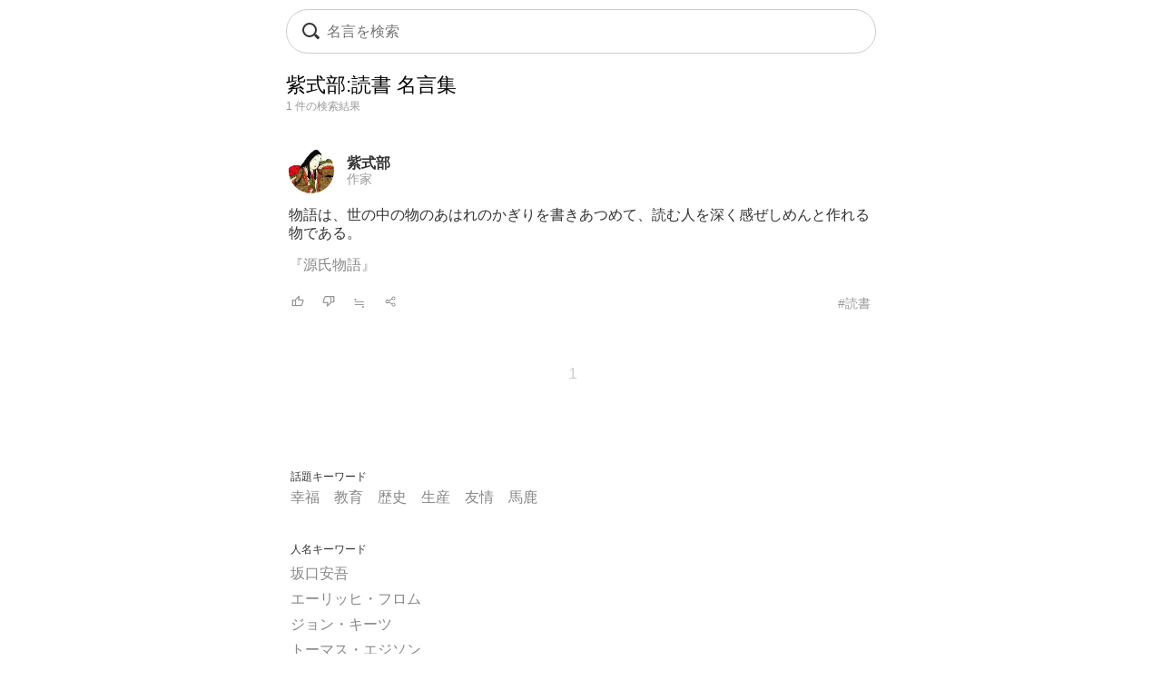

--- FILE ---
content_type: text/html; charset=UTF-8
request_url: https://todays-list.com/i/?q=/%E7%B4%AB%E5%BC%8F%E9%83%A8%3A%E8%AA%AD%E6%9B%B8/1/6/
body_size: 3529
content:
<!DOCTYPE html>
<html>
<head>
<meta http-equiv="Content-Type" content="text/html; charset=UTF-8">
<meta name="viewport" content="width=device-width, initial-scale=1.0, user-scalable=0, minimum-scale=1.0, maximum-scale=1.0">
<meta name="apple-mobile-web-app-capable" content="yes">
<meta name="apple-mobile-web-app-status-bar-style" content="black">
<META NAME="keywords" CONTENT="名言">
<link rel="shortcut icon" href="../jpico.ico">
<link rel="apple-touch-icon-precomposed" href="../a_icon.png"> 
<link rel="stylesheet" href="./style.css?v1.20" type="text/css" media="all">
<link rel="stylesheet" href="./style2.css?v1.10" type="text/css" media="all">
<script type="text/javascript" src="./search.js?v3.0"></script>
<script type="text/javascript" src="ajax2.js?v3.0"></script>
<script data-ad-client="ca-pub-6832291368432141" async src="https://pagead2.googlesyndication.com/pagead/js/adsbygoogle.js"></script>
</head>

<body>

<nav>
<div style="position:fixed;top:10px;left:0px;display:block;z-index:10;width:100%;padding:0px;">

 <table align='center' id='sbox' class='onqbox' style='border-collapse:separate;border-radius:26px;overflow:hidden;border:1px solid #ccc;!box-shadow:0px 5px 5px -5px rgba(0,0,0,0.5);background:rgba(255,255,255,0.85);backdrop-filter:blur(2px);'><tr>
 <td style='width:30px;position: relative; !background:#fff;'>
 <span class="searchForm-submit" style='left:5px;' onclick='document.form1.q.focus();'></span>
 </td>

 <td align='center' style='padding:3px 3px 3px 3px; !background:#fff;'>
  <form name='form1' onsubmit='return false;' style='margin:0px;padding:0px;'>
  <input type='text' name='q' value='' class='withicon' style='margin:0px;border-radius:0px;background:rgba(255,255,255,0.0);padding:5px 0px 5px 0px;background-position: 1px center;color: #333; width:100%;!box-shadow:2px 5px 5px -2px rgba(0,0,0,0.0);' onkeydown='return checkKeyDown(event.key)' id='text_a' placeholder='名言を検索' onkeyup='wd(event.key)' onBlur='offw()'>
  </form>
   <span id='no_spk' style='display:none;color:#777;background:#fff;padding:3px 8px 3px 8px;border-radius:100px;position:absolute;top:6px;right:7px;cursor:pointer;font-size:14px;border:1px solid #ccc;' onclick='location.href="../ai/";'>会話で検索</span>
   <div id='spk' style='display:none;position:absolute;top:16px;right:18px;cursor:pointer;'><div class="microphone" id="start-btn" style="top:-5px;left:5px;cursor:pointer;"></div></div>
 </td>

 <td id='tdd' style='width:1px;'>
   <span id='delb' style='padding:0px 5px 0px 5px;font-weight:normal;font-size:18px;cursor:pointer;color:#aaa;display:none;' onclick='del()'>×</dspan>
 </td>

 </tr>

 <tr>
 <td colspan='3'>   
 <div id='ins_src' style='font-size:14px;color:#999;'></div>
 </td>
 </tr>

 </table>


</div>


 <div id="alert" class="alt_load" style="position:fixed; margin:0px; padding:0px;height:120%;width:100%;display:none;top:0px;left:0px;z-index:50;background:rgba(0,0,0,0.7);" onclick="reset();"></div>

 <div style='position:fixed;top:50%;left:50%;transform: translate(-50%, -50%);text-align:left;padding:20px;margin:0px auto 0px auto;background:#fff;border-radius:10px;z-index:60;display:none;' id='txt1'>
  <div style="position: relative;">
  <div id="txt2">
  <div class="microphone2" style="font-size:24px;top:18px;left:14px;"></div>
  <!--音声検索--><span id='status' style='font-size:14px;color:#999;padding-left:46px;'></span>
  </div>
  <div style="margin:15px 0px 15px 0px;" id="txt3">
  <span id='result-div'></span>
  </div>
  <div style="position: absolute;top:-12px;right:-6px;font-size:26px;cursor:pointer;" id="stop-btn">×</div>
  </div>
 </div>
 <script type="text/javascript" src="./function_spk.js" async></script>

</nav>



<title>紫式部:読書 名言</title><script>document.title='紫式部:読書 名言';</script><h1 class='nlink' id='f0' style='overflow:hidden;height:30px;font-weight:normal;'>紫式部:読書 名言集</h1><div style='font-size:12px;color:#999;margin:0px 0px 30px 0px;'>1 件の検索結果</div><table class='alink' style='margin-bottom:20px;padding:5px 0px 20px 0px;width:100%;border-bottom:0px solid #eee;'><tr><td style='width:55px;'><span class='cut'><a href='./?q=/%E7%B4%AB%E5%BC%8F%E9%83%A8/1/1/'><img src='./img/ae8b0893bbe08879c623597db2104999.jpg' class='cut_image' style='padding-right:5px;border:none;'></a></span></td><td style='line-height:1.1;' id='mg2_0'></td></tr><tr><td colspan='2'><div id='f2' style='line-height:1.3;margin:10px 0px 10px 0px;'>物語は、世の中の物のあはれのかぎりを書き<span id='mg1_0'>...</span><div id='f2' style='padding:15px 0px 0px 0px;'><a href='./?q=/%E7%B4%AB%E5%BC%8F%E9%83%A8%E3%80%8E%E6%BA%90%E6%B0%8F%E7%89%A9%E8%AA%9E%E3%80%8F/1/1/' id='f2' !style='color:#333;'>『源氏物語』</a></div></div></td></tr><tr><td colspan='2'><table id='f3' style='width:100%;padding:5px 0px 0px 0px;'><tr><td style='width:30px;'><span id='like_0'><a href='javascript:void(0)' onclick='vote("ucagusKociid_0")' id='f2' title='高評価'><img src='./good.png' style='height:14px;border:none;'></a></span></td><td style='width:30px;'><span id='bad_0'><a href='javascript:void(0)' onclick='bad("ucagusKociid_0")' id='f2' title='低評価'><img src='./bad.png' style='height:14px;border:none;'></a></span></td><td style='width:30px;'><span onclick='location.href="./?q=/ucagusKociid/1/4/"' id='f2' style='color:#999;cursor:pointer;'>≒</span></td><td style='width:30px;'><span onclick='location.href="./+/?id=ucagusKociid"' id='f2' style='color:#999;cursor:pointer;'><img src='./zoom.png' style='height:14px;border:none;'></span></td><td align='right'><a href='./?q=/%E7%B4%AB%E5%BC%8F%E9%83%A8%3A%E8%AA%AD%E6%9B%B8/1/6/' id='f3' style='color:#999;font-weight:normal;'>#読書</a></td></tr></table></td></tr></table>

<meta name='Description' content='物語は、世の中の物のあはれのかぎりを書きあつめて、読む人を深...'>

<div class='nlink' align='center' style='margin:30px 0px 70px 0px;'><span style='color:#ccc;'>1</span>　</div><div style='padding:20px 5px 10px 5px;'><div style='border-top:0px solid #eee;border-bottom:0px solid #eee;padding:5px 0px 10px 0px;margin:0px 0px 0px 0px;'><div style='font-size:12px;color:#333;padding:0px 0px 5px 0px;text-align:left;'>話題キーワード</div><div class='alink' style='text-align:left;'><a href='./?q=/%E5%B9%B8%E7%A6%8F/1/2/' id='f2'>幸福</a>　<a href='./?q=/%E6%95%99%E8%82%B2/1/2/' id='f2'>教育</a>　<a href='./?q=/%E6%AD%B4%E5%8F%B2/1/2/' id='f2'>歴史</a>　<a href='./?q=/%E7%94%9F%E7%94%A3/1/2/' id='f2'>生産</a>　<a href='./?q=/%E5%8F%8B%E6%83%85/1/2/' id='f2'>友情</a>　<a href='./?q=/%E9%A6%AC%E9%B9%BF/1/2/' id='f2'>馬鹿</a>　</div></div></div><div !class='cls1' style='padding:20px 5px 10px 5px;'><div style='border-top:0px solid #eee;border-bottom:0px solid #eee;padding:0px 0px 0px 0px;margin:0px 0px 0px 0px;'><div style='font-size:12px;color:#333;padding:0px 0px 5px 0px;text-align:left;'>人名キーワード</div><div class='alink' style='text-align:left;line-height:1.8;'><a href='./?q=/%E5%9D%82%E5%8F%A3%E5%AE%89%E5%90%BE/1/1/' id='f2'>坂口安吾</a><br><a href='./?q=/%E3%82%A8%E3%83%BC%E3%83%AA%E3%83%83%E3%83%92%E3%83%BB%E3%83%95%E3%83%AD%E3%83%A0/1/1/' id='f2'>エーリッヒ・フロム</a><br><a href='./?q=/%E3%82%B8%E3%83%A7%E3%83%B3%E3%83%BB%E3%82%AD%E3%83%BC%E3%83%84/1/1/' id='f2'>ジョン・キーツ</a><br><a href='./?q=/%E3%83%88%E3%83%BC%E3%83%9E%E3%82%B9%E3%83%BB%E3%82%A8%E3%82%B8%E3%82%BD%E3%83%B3/1/1/' id='f2'>トーマス・エジソン</a><br><a href='./?q=/%E3%83%B4%E3%82%A3%E3%82%AF%E3%83%88%E3%83%BC%E3%83%AB%E3%83%BB%E3%83%95%E3%83%A9%E3%83%B3%E3%82%AF%E3%83%AB/1/1/' id='f2'>ヴィクトール・フランクル</a><br><a href='./?q=/%E3%82%B8%E3%83%A7%E3%82%BB%E3%83%95%E3%83%BB%E3%83%9E%E3%83%BC%E3%83%95%E3%82%A3%E3%83%BC/1/1/' id='f2'>ジョセフ・マーフィー</a><br><a href='./?q=/%E3%82%AA%E3%83%BC%E3%83%89%E3%83%AA%E3%83%BC%E3%83%BB%E3%83%98%E3%83%83%E3%83%97%E3%83%90%E3%83%BC%E3%83%B3/1/1/' id='f2'>オードリー・ヘップバーン</a><br><a href='./?q=/%E3%83%95%E3%83%A7%E3%83%BC%E3%83%89%E3%83%AB%E3%83%BB%E3%83%89%E3%82%B9%E3%83%88%E3%82%A8%E3%83%95%E3%82%B9%E3%82%AD%E3%83%BC/1/1/' id='f2'>フョードル・ドストエフスキー</a><br><a href='./?q=/%E6%AD%A6%E7%94%B0%E4%BF%A1%E7%8E%84/1/1/' id='f2'>武田信玄</a><br><a href='./?q=/%E5%90%89%E7%94%B0%E8%8C%82/1/1/' id='f2'>吉田茂</a><br></div></div></div><div class='blink' style='border-top:1px solid #ddd;border-bottom:1px solid #ddd;margin:30px 0px 30px 0px;padding:10px 0px 10px 0px;text-align:left;'><a href='./'>名言検索</a> &rsaquo; <a href='./?q=/%E7%B4%AB%E5%BC%8F%E9%83%A8/1/1/' id='f2'>紫式部</a> &rsaquo; 読書の名言</div></td></tr></table><script>wid='ucagusKociid ';</script>


<footer>
 <div class="blink" style="text-align:center;margin:20px 0px 0px 0px;">
  <div style="margin:20px 0px 20px 0px;"><a href="./?q=/_/_/20/">人気</a>　<a href="./#category">主題</a>　<!--<a href="./entry/">投稿</a>　--><!--<a href="../ai/">名言AI</a>　--><a href="./sitemap">索引</a>　<a href="./info">規約</a>　<a href="../privacy">プライバシー</a></div><a href="./" style="font-family:Verdana,'Droid Sans','Meiryo',sans-serif;">&copy; 2026 星霜の名言集</a>
 </div>
</footer>

<span id="c_save"></span>
<script>if(window.location.search) dataSave();</script>
</body>
</html>

--- FILE ---
content_type: text/html; charset=UTF-8
request_url: https://todays-list.com/i/search_.php?q=ucagusKociid
body_size: 173
content:
あつめて、読む人を深く感ぜしめんと作れる物である。,<a href='./?q=/%E7%B4%AB%E5%BC%8F%E9%83%A8/1/1/' id='f2' style='font-weight:bold;color:#333;'>紫式部</a><br><a href='./?q=/%E4%BD%9C%E5%AE%B6/1/10/' id='f3' style='color:#999;'>作家</a>

--- FILE ---
content_type: text/html; charset=utf-8
request_url: https://www.google.com/recaptcha/api2/aframe
body_size: 267
content:
<!DOCTYPE HTML><html><head><meta http-equiv="content-type" content="text/html; charset=UTF-8"></head><body><script nonce="MPuMwmUOKx2SgcaLlXbGZw">/** Anti-fraud and anti-abuse applications only. See google.com/recaptcha */ try{var clients={'sodar':'https://pagead2.googlesyndication.com/pagead/sodar?'};window.addEventListener("message",function(a){try{if(a.source===window.parent){var b=JSON.parse(a.data);var c=clients[b['id']];if(c){var d=document.createElement('img');d.src=c+b['params']+'&rc='+(localStorage.getItem("rc::a")?sessionStorage.getItem("rc::b"):"");window.document.body.appendChild(d);sessionStorage.setItem("rc::e",parseInt(sessionStorage.getItem("rc::e")||0)+1);localStorage.setItem("rc::h",'1768721236415');}}}catch(b){}});window.parent.postMessage("_grecaptcha_ready", "*");}catch(b){}</script></body></html>